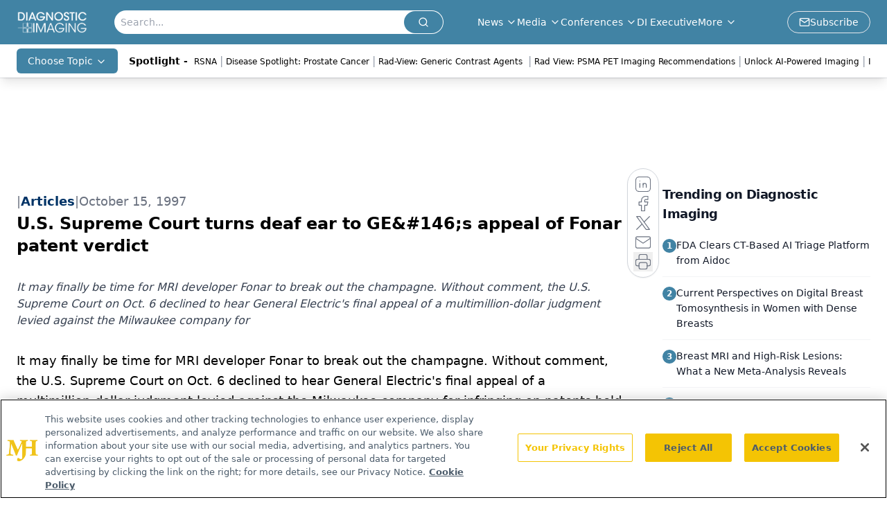

--- FILE ---
content_type: text/html; charset=utf-8
request_url: https://www.google.com/recaptcha/api2/aframe
body_size: 183
content:
<!DOCTYPE HTML><html><head><meta http-equiv="content-type" content="text/html; charset=UTF-8"></head><body><script nonce="bg581owy5M3u7yTkXMWOGQ">/** Anti-fraud and anti-abuse applications only. See google.com/recaptcha */ try{var clients={'sodar':'https://pagead2.googlesyndication.com/pagead/sodar?'};window.addEventListener("message",function(a){try{if(a.source===window.parent){var b=JSON.parse(a.data);var c=clients[b['id']];if(c){var d=document.createElement('img');d.src=c+b['params']+'&rc='+(localStorage.getItem("rc::a")?sessionStorage.getItem("rc::b"):"");window.document.body.appendChild(d);sessionStorage.setItem("rc::e",parseInt(sessionStorage.getItem("rc::e")||0)+1);localStorage.setItem("rc::h",'1769102667067');}}}catch(b){}});window.parent.postMessage("_grecaptcha_ready", "*");}catch(b){}</script></body></html>

--- FILE ---
content_type: application/javascript
request_url: https://api.lightboxcdn.com/z9gd/43386/www.diagnosticimaging.com/jsonp/z?cb=1769102655721&dre=l&callback=jQuery112407551635446093432_1769102655680&_=1769102655681
body_size: 1011
content:
jQuery112407551635446093432_1769102655680({"dre":"l","success":true,"response":"N4Ig5gpg9iBcoGMoDsAuBLZE0H1kEMBbCOEAOSgCdUALAAgEFjL0F8QAaEdAB1IGYAdAEYArAAYR.AEwjp0ziCQBXNJQCeeIiVggAqsnSoIAEzoBlVPmMBnRZQhh0KHEhM6QAeQASipGkxsVFcod1IyBkUAL143DwAWGTE.I3VSAGEoABtlQgAjZTsuLOsjZTDYfgBOQSqANmlRYpQnVHKdAFoADiFxcTrhLgcnFwJiUk8aZz8oVVQNEIr9c0UMYhwolA8mCBY2AHoyCAB3HABNKgBrRWJ5qEWdUX5RAF8h.GQTOHi6.i7Ergmdi6PJgABUeUoYPwWQAPgweDwshAAKR5VAQwgQmxghB5CHKMEmLIAEnEAD0AFYAP0IsOE.[base64]"});